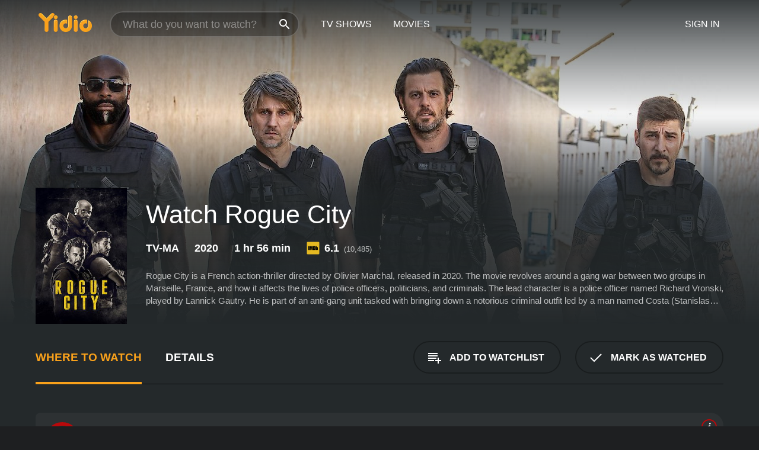

--- FILE ---
content_type: text/html; charset=UTF-8
request_url: https://www.yidio.com/movie/rogue-city/225478
body_size: 9481
content:
<!doctype html>
<html  lang="en" xmlns:og="http://opengraphprotocol.org/schema/" xmlns:fb="http://www.facebook.com/2008/fbml">
<head prefix="og: http://ogp.me/ns# fb: http://ogp.me/ns/fb# video: http://ogp.me/ns/video#">
<title>Watch  Rogue City Online | 2020 Movie | Yidio</title>
<meta charset="utf-8" />
<meta http-equiv="X-UA-Compatible" content="IE=edge,chrome=1" />
<meta name="description" content="Watch Rogue City Online. Rogue City the 2020 Movie, Trailers, Videos and more at Yidio." />
<meta name="viewport" content="width=device-width, initial-scale=1, minimum-scale=1" />

 
 


<link href="https://fonts.googleapis.com" rel="preconnect">

<link rel="icon" href="//cfm.yidio.com/favicon-16.png" sizes="16x16"/>
<link rel="icon" href="//cfm.yidio.com/favicon-32.png" sizes="32x32"/>
<link rel="icon" href="//cfm.yidio.com/favicon-96.png" sizes="96x96"/>
<link rel="icon" href="//cfm.yidio.com/favicon-128.png" sizes="128x128"/>
<link rel="icon" href="//cfm.yidio.com/favicon-192.png" sizes="192x192"/>
<link rel="icon" href="//cfm.yidio.com/favicon-228.png" sizes="228x228"/>
<link rel="shortcut icon" href="//cfm.yidio.com/favicon-196.png" sizes="196x196"/>
<link rel="apple-touch-icon" href="//cfm.yidio.com/favicon-152.png" sizes="152x152"/>
<link rel="apple-touch-icon" href="//cfm.yidio.com/favicon-180.png" sizes="180x180"/>

<link rel="alternate" href="android-app://com.yidio.androidapp/yidio/movie/225478" />
<link rel="alternate" href="ios-app://664306931/yidio/movie/225478" />


<link href="https://www.yidio.com/movie/rogue-city/225478" rel="canonical" />
<meta property="og:title" content="Rogue City"/> 
<meta property="og:url" content="https://www.yidio.com/movie/rogue-city/225478"/> 
<meta property="og:image" content="//cfm.yidio.com/images/movie/225478/poster-180x270.jpg"/> 
<meta property="fb:app_id" content="54975784392"/> 
<meta property="og:description" content="Rogue City is a French action-thriller directed by Olivier Marchal, released in 2020. The movie revolves around a gang war between two groups in Marse..."/> 
<meta property="og:site_name" content="Yidio"/> 
<meta property="og:type" content="video.movie" /> 
<script async src="https://www.googletagmanager.com/gtag/js?id=G-6PLMJX58PB"></script>

<script>
    /* ==================
        Global variables
       ================== */

	
	var globals={};
    
	var page = 'redesign/movie';
	globals.page = 'redesign/movie';
	
	var _bt = '';
    var baseUrl = 'https://www.yidio.com/';
    var cdnBaseUrl = '//cfm.yidio.com/';
    var appUrl = 'yidio://top-picks';
    var country = 'US';
    var fbAppId = '';
    var fbAppPerms = 'email,public_profile';
    var premiumUser = '';
	var user_premium_channels  = [];
	var MAIN_RANDOM_VARIABLE = "";
	var overlay_timer = 1000;
	var overlay_position = 200;
	var new_question_ads = 0;
	var new_movie_ads = 0;
	var new_links_ads = 0;
	var new_show_dir_ads = 0;
	var new_movie_dir_ads = 0;
	var random_gv = '';
	var yzd = '450404011785';
	globals.header_t_source = '';
	globals.utm_source = '';
	globals.utm_medium = '';
	globals.utm_campaign = '';
	globals.utm_term = '';
	globals.utm_content = '';
	globals.pid = '';
	globals.title = 'Rogue City';
    
	
	var src_tt = '1';
	
	
			globals.contentId = "225478";
				globals.header_all_utm_params = '';
					globals.link_id = "225478";
		
					

    /* =============================
        Initialize Google Analytics
       ============================= */
	
    window.dataLayer = window.dataLayer || []; function gtag() {dataLayer.push(arguments);}
	
    gtag('js', new Date());
	gtag('config', 'G-6PLMJX58PB');
    
    /* ==================
        GA Error logging
       ================== */
    
	window.onerror = function(message, file, line, col, error) {
		var gaCategory = 'Errors';
		if (typeof page != 'undefined' && page != '') gaCategory = 'Errors (' + page + ')';
		
		var url = window.location.href;
		var gaLabel = '[URL]: ' + url;
		if (file != '' && file != url) gaLabel += ' [File]: ' + file;
		if (error != 'undefined' && error != null) label += ' [Trace]: ' + error.stack;
		gaLabel += ' [User Agent]: ' + navigator.userAgent;
		
		gtag('event', '(' + line + '): ' + message, { 'event_category': gaCategory, 'event_label': gaLabel });
		console.log('[Error]: ' + message + ' ' + gaLabel);
	}
	
	/* =======================
	    Initialize Optimizely
	   ======================= */
    
    window['optimizely'] = window['optimizely'] || [];
    
	/* ===============================
	    Handle in-source image errors
	   =============================== */
	
	const onImgError = (event) => {
		event.target.classList.add('error');
	};
	
	const onImgLoad = (event) => {
		event.target.classList.add('loaded');
	};
	
    
	
			globals.user_id = 0;
	</script>




<script defer src="//cfm.yidio.com/redesign/js/main.js?version=188" crossorigin="anonymous"></script>

	<script defer src="//cfm.yidio.com/redesign/js/detail.js?version=59" crossorigin="anonymous"></script>









	<style>

		/* ========
		    Global
		   ======== */
		
		* {
			transition: none;
		}
		
		h1, h2, h3, h4, p, blockquote, figure, ol, ul {
			margin: 0;
			padding: 0;
		}
		
		a {
			color: inherit;
			transition-duration: 0;
		}
		
		a:visited {
			color: inherit;
		}
		
		a:not(.border), button, .button {
			color: inherit;
		}
		
		
		img[data-src],
		img[onerror] {
			opacity: 0;
		}
		
		img[onerror].loaded {
			opacity: 1;
		}
		
		img {
			max-width: 100%;
			height: auto;
		}
		
		button {
			background: none;
			border: 0;
			border-color: rgba(0,0,0,0);
			font: inherit;
			padding: 0;
		}
		
		main {
			padding-top: 82px;
		}
		
		body {
			opacity: 0;
			font: 16px/1 'Open Sans', sans-serif;
			font-weight: 400;
			margin: 0;
		}
		
		header {
			position: fixed;
			z-index: 50;
			width: 100%;
			height: 82px;
			box-sizing: border-box;
			color: white;
		}
		
		header nav {
			position: absolute;
			width: 100%;
			height: 100%;
			box-sizing: border-box;
			padding: 0 47px;
		}
		
		header nav li {
			height: 100%;
			position: relative;
			float: left;
		}
		
		header nav a {
			display: block;
			text-transform: uppercase;
			text-align: center;
			line-height: 82px;
			padding: 0 18px;
		}
		
		header nav li.selected a {
			color: #f9a11b;
		}
		
		header nav .logo svg {
			margin-top: 23px;
		}
		
		header nav .search {
			width: 320px;
			padding: 19px 0;
			margin: 0 18px 0 12px;
		}
		
		header nav .search .icon {
			position: absolute;
			top: 29px;
			right: 13px;
			z-index: 20;
			width: 24px;
			height: 24px;
		}
		
		header nav .search input {
			width: 100%;
			height: 44px;
			border: 0;
			box-sizing: border-box;
			font-size: 110%;
			font-weight: 300;
			margin-bottom: 18px;
		}
		
		header nav .account {
			position: absolute;
			right: 0;
		}
		
		header nav .account li {
			float: right;
		}
		
		header nav li.sign-in {
			margin-right: 48px;
		}
		
		header nav a .border {
			display: inline;
			border: 2px solid #f9a11b;
			padding: 6px 16px;
		}
		
		@media only screen and (min-width: 1920px) {
			
			.main-wrapper {
				max-width: 1920px;
				margin: 0 auto;
			}
			
		}
		
	</style>




	
		<style>

			/* ==============
			    Detail Pages
			   ============== */
			
			body {
				color: white;
			}
			
			.masthead {
				display: flex;
				flex-direction: column;
				justify-content: flex-end;
				position: relative;
				overflow: hidden;
				margin-top: -82px;
				padding-top: 82px;
				box-sizing: border-box;
				height: 76vh;
				max-height: 56.25vw;
				min-height: 450px;
				font-size: 1.2vw;
				color: white;
			}
			
			.masthead .background {
				display: block;
				position: absolute;
				top: 0;
				left: 0;
				width: 100%;
				height: 100%;
			}
			
			.masthead .content {
				display: flex;
				align-items: center;
				z-index: 10;
				padding: 10vw 60px 0 60px;
			}
			
			.masthead .poster {
				position: relative;
				flex-shrink: 0;
				margin-right: 2.5vw;
				height: 18vw;
				width: 12vw;
			}
			
			.masthead .details {
				padding: 2vw 0;
			}
			
			.masthead .details h1 {
				font-size: 280%;
				font-weight: 400;
				margin-top: -0.3vw;
			}
			
			.masthead .details .tagline {
				font-size: 160%;
				font-weight: 300;
				font-style: italic;
				margin-top: 1vw;
			}
			
			.masthead .details .attributes {
				display: flex;
				align-items: center;
				font-size: 120%;
				font-weight: 700;
				margin-top: 1.9vw;
			}
			
			.masthead .details .attributes li {
				display: flex;
				align-items: center;
				margin-right: 2.1vw;
			}
			
			.masthead .details .attributes .icon {
				width: 1.7vw;
				height: 1.7vw;
				margin-right: 0.6vw;
			}
			
			.masthead .details .description {
				display: -webkit-box;
				-webkit-box-orient: vertical;
				line-height: 1.4em;
				max-height: 4.2em;
				color: rgba(255,255,255,0.7);
				overflow: hidden;
				margin-top: 2vw;
				text-overflow: ellipsis;
			}
			
			nav.page {
				display: flex;
				margin: 12px 60px 48px 60px;
				border-bottom: 1px solid rgba(0,0,0,0.8);
				padding: 19px 0;
			}
			
			nav.page > div {
				display: flex;
				margin: -20px;
			}
			
			nav.page label {
				display: flex;
				align-items: center;
				margin: 0 20px;
				font-weight: 600;
				text-transform: uppercase;
			}
			
			nav.page .sections label {
				font-size: 120%;
			}
			
			input[name=section] {
				display: none;
			}
			
			input[name=section]:nth-child(1):checked ~ nav.page .sections label:nth-child(1),
			input[name=section]:nth-child(2):checked ~ nav.page .sections label:nth-child(2),
			input[name=section]:nth-child(3):checked ~ nav.page .sections label:nth-child(3) {
				color: #f9a11b;
				box-shadow: inset 0 -4px #f9a11b;
			}
			
			nav.page .actions {
				margin-left: auto;
				margin-right: -12px;
			}
			
			nav.page .button.border {
				margin: 18px 12px;
			}
			
			.page-content {
				display: flex;
				margin: 48px 60px;
			}
			
			.button.border {
				display: flex;
				align-items: center;
				text-transform: uppercase;
				font-weight: 600;
				border: 2px solid rgba(0,0,0,0.3);
				padding: 0 1vw;
			}
			
			.button.border .icon {
				display: flex;
				align-items: center;
				justify-content: center;
				width: 4vw;
				height: 4vw;
			}
			
			.episodes .seasons span {
				border: 2px solid rgba(0,0,0,0.3);
			}
			
			.episodes .seasons input.unavailable + span {
				color: rgba(255,255,255,0.2);
				background: rgba(0,0,0,0.3);
				border-color: rgba(0,0,0,0);
			}
			
			.episodes .seasons input:checked + span {
				color: rgba(0,0,0,0.8);
				background: #f9a11b;
				border-color: #f9a11b;
				cursor: default;
			}
			
			/* Display ads */
			
			.tt.display ins {
				display: block;
			}
			
			@media only screen and (min-width: 1025px) {
				.page-content .column:nth-child(2) .tt.display ins {
					width: 300px;
				}
			}
			
			@media only screen and (min-width: 1440px) {
				
				.masthead {
					font-size: 1.1em;
				}
				
				.masthead .content {
					padding: 144px 60px 0 60px;
				}
				
				.masthead .poster {
					margin-right: 36px;
					height: 270px;
					width: 180px;
				}
				
				.masthead .details {
					padding: 16px 0;
				}
				
				.masthead .details h1 {
					margin-top: -8px;
				}
				
				.masthead .details .tagline {
					margin-top: 16px;
				}
				
				.masthead .details .attributes {
					margin-top: 28px;
				}
				
				.masthead .details .attributes li {
					margin-right: 32px;
				}
				
				.masthead .details .attributes .icon {
					width: 24px;
					height: 24px;
					margin-right: 8px;
				}
				
				.masthead .details .attributes .imdb .count {
					font-size: 70%;
					font-weight: 400;
				}
				
				.masthead .details .description {
					max-width: 1200px;
					margin-top: 26px;
				}
				
				.button.border {
					padding: 0 16px;
				}
				
				.button.border .icon {
					width: 48px;
					height: 48px;
				}
				
			}
			
			@media only screen and (min-width: 1920px) {
				
				.masthead {
					max-height: 960px;
				}
				
			}

		</style>
	


<link rel="preload" href="https://fonts.googleapis.com/css?family=Open+Sans:300,400,600,700" media="print" onload="this.media='all'">

<link rel="stylesheet" href="//cfm.yidio.com/redesign/css/main.css?version=89" media="print" onload="this.media='all'">

	<link rel="stylesheet" href="//cfm.yidio.com/redesign/css/detail.css?version=29" media="print" onload="this.media='all'">
	<link rel="stylesheet" href="//cfm.yidio.com/mobile/css/video-js.css?version=2" media="print" onload="this.media='all'">




 
	<script>
		// Display page content when last CSS is loaded

		var css = document.querySelectorAll('link[rel=stylesheet]');
		var count = css.length;
		var lastCSS = css[count - 1];

		lastCSS.addEventListener('load', function() {
			document.querySelector('body').classList.add('css-loaded');
		});
	</script>



</head>
<body class="movie" >
		
	

			<div class="main-wrapper">
			  	<header  class="transparent" >
                <nav>
					<ul class="main">
						<li class="logo"> 
							<a href="https://www.yidio.com/" title="Yidio">
								<img srcset="//cfm.yidio.com/redesign/img/logo-topnav-1x.png 1x, //cfm.yidio.com/redesign/img/logo-topnav-2x.png 2x" width="90" height="32" alt="Yidio" />
							</a>
						</li>
						                            <li class="search">
                                <div class="icon"></div>
                                <input type="text" autocomplete="off" placeholder="What do you want to watch?"/>
                            </li>
                            <li class="tv-shows">
                                <div class="highlight"></div>
                                <a href="https://www.yidio.com/tv-shows">TV Shows</a>
                            </li>
                            <li class="movies">
                                <div class="highlight"></div>
                                <a href="https://www.yidio.com/movies">Movies</a>
                            </li>
                           
					</ul>
					<ul class="account">
                   						<li class="sign-in">
							<div class="sign-in-link">Sign In</div>
						</li>
						                     
					</ul>
				</nav>
			</header>
			            <main>

        		<!-- For pure CSS page section selecting -->
		<input type="radio" id="where-to-watch" name="section" value="where-to-watch" checked>
				<input type="radio" id="details" name="section" value="details">		
		<div class="masthead">
			<div class="content">
				<div class="poster movie">
                					<img src="//cfm.yidio.com/images/movie/225478/poster-180x270.jpg" srcset="//cfm.yidio.com/images/movie/225478/poster-180x270.jpg 1x, //cfm.yidio.com/images/movie/225478/poster-360x540.jpg 2x" alt="Rogue City" crossOrigin="anonymous"/>
				                </div>
				<div class="details">
					<h1>Watch Rogue City</h1>
										                    <ul class="attributes">
						<li>TV-MA</li>						<li>2020</li>						<li>1 hr 56 min</li>						<li class="imdb">
							<svg class="icon" xmlns="http://www.w3.org/2000/svg" xmlns:xlink="http://www.w3.org/1999/xlink" width="24" height="24" viewBox="0 0 24 24"><path d="M0 0h24v24H0z" fill="rgba(0,0,0,0)"/><path d="M21.946.5H2.054A1.65 1.65 0 0 0 .501 2.029L.5 21.946a1.64 1.64 0 0 0 1.491 1.551.311.311 0 0 0 .043.003h19.932a.396.396 0 0 0 .042-.002 1.65 1.65 0 0 0 1.492-1.637V2.14A1.648 1.648 0 0 0 21.982.502L21.946.5z" fill="#e5b922"/><path d="M3.27 8.416h1.826v7.057H3.27zm5.7 0l-.42 3.3-.48-3.3H5.713v7.057H7.3l.006-4.66.67 4.66h1.138l.643-4.763v4.763h1.592V8.416zm5.213 7.057a5.116 5.116 0 0 0 .982-.071 1.18 1.18 0 0 0 .546-.254.924.924 0 0 0 .311-.5 5.645 5.645 0 0 0 .098-1.268v-2.475a8.333 8.333 0 0 0-.071-1.345 1.224 1.224 0 0 0-.3-.617 1.396 1.396 0 0 0-.715-.404 7.653 7.653 0 0 0-1.696-.123h-1.365v7.057zm.02-5.783a.273.273 0 0 1 .136.195 3.079 3.079 0 0 1 .033.617v2.736a2.347 2.347 0 0 1-.091.858c-.06.1-.22.163-.48.163V9.625a.839.839 0 0 1 .404.066zm2.535-1.274v7.057h1.645l.1-.448a1.528 1.528 0 0 0 .494.41 1.658 1.658 0 0 0 .649.13 1.209 1.209 0 0 0 .747-.227 1.007 1.007 0 0 0 .402-.539 4.108 4.108 0 0 0 .085-.943v-1.982a6.976 6.976 0 0 0-.033-.832.988.988 0 0 0-.163-.402.967.967 0 0 0-.409-.319 1.673 1.673 0 0 0-.631-.111 1.842 1.842 0 0 0-.656.123 1.556 1.556 0 0 0-.487.383v-2.3zm2.372 5.35a2.417 2.417 0 0 1-.052.643c-.032.1-.18.137-.292.137a.212.212 0 0 1-.214-.129 1.818 1.818 0 0 1-.058-.598v-1.87a2.042 2.042 0 0 1 .052-.598.204.204 0 0 1 .208-.117c.1 0 .26.04.298.137a1.775 1.775 0 0 1 .059.578z" fill="#010101"/></svg>
							<div class="score">6.1<span class="count">&nbsp;&nbsp;(10,485)</span></div>
						</li>											</ul>
                    										<div class="description">
						<div class="container"><p>Rogue City is a French action-thriller directed by Olivier Marchal, released in 2020. The movie revolves around a gang war between two groups in Marseille, France, and how it affects the lives of police officers, politicians, and criminals. The lead character is a police officer named Richard Vronski, played by Lannick Gautry. He is part of an anti-gang unit tasked with bringing down a notorious criminal outfit led by a man named Costa (Stanislas Merhar). The gang is involved in drug trafficking, prostitution, and other illegal activities in the city.</p><p>As the story progresses, tensions continue to rise between the two groups, leading to violent clashes and bloodshed. Meanwhile, Vronski's personal life is also in turmoil as he struggles to maintain a relationship with his estranged wife and protect his daughter from the dangers of his job.</p><p>The movie's plot is fast-paced and full of twists and turns, with the characters constantly finding themselves in dangerous situations. There are car chases, shootouts, and intense hand-to-hand combat scenes that keep the audience on the edge of their seats.</p><p>One of the most intriguing aspects of Rogue City is the way it explores the blurred lines between good and bad. The characters are not entirely black and white- even the police officers are shown to have their flaws and make questionable decisions. Similarly, some of the criminals are portrayed as complex, sympathetic characters who are not entirely evil.</p><p>The cast of Rogue City is impressive, with standout performances from Lannick Gautry and Stanislas Merhar. Gautry brings a depth and vulnerability to his portrayal of Vronski, making him a relatable and likable protagonist. Merhar, meanwhile, exudes a menacing presence as the ruthless gang leader Costa.</p><p>In addition to the two leads, the supporting cast is also strong, including rappers Kaaris and Sofiane who play members of the criminal gang. The movie also features a number of French actors who deliver solid performances, adding to the overall authenticity of the film.</p><p>Overall, Rogue City is a tense and thrilling action movie that delves into the dark underbelly of Marseille's criminal underworld. With its strong performances, gripping plot, and intense action, it is a must-watch for anyone looking for a gritty crime drama.</p>
						<p>
                       	Rogue City is a 2020 crime movie with a runtime of 1 hour and 56 minutes. 
                        It has received moderate reviews from critics and viewers, who have given it an IMDb score of 6.1.                    	</p>						</div>
					</div>
									</div>
			</div>
			<div class="background ">				<img src="//cfm.yidio.com/images/movie/225478/backdrop-1280x720.jpg" width="100%" alt="Rogue City" crossOrigin="anonymous"/>			</div>
		</div>
		
		<nav class="page">
			<div class="sections">
				<label for="where-to-watch">Where to Watch</label>
								<label for="details">Details</label>			</div>
			<div class="actions">
				<button type="button" class="button border action watchlist" data-type="movie" data-id="225478">
					<div class="icon"></div>
					<div class="label">Add to Watchlist</div>
				</button>
				<button type="button" class="button border action watched" data-type="movie" data-id="225478">
					<div class="icon"></div>
					<div class="label">Mark as Watched</span>
				</button>
			</div>
		</nav>
		
		<div class="page-content">
			<div class="column">
				<section class="where-to-watch">
					
                    
					                    				<div class="sources movie">
			<a href="https://www.yidio.com/movie/rogue-city/225478/watch/1044891981?source_order=1&total_sources=12,12" target="_blank" rel="noopener nofollow" class="source provider-12" data-name="Netflix" data-provider-id="12" data-provider-domain="netflix.com" data-signup-url="/outgoing/netflix?type=87&type_variation=0&from=mobile&device=pc&ad_placement=source overlay&ad_placement=source overlay&source_order=1&total_sources=12,12" data-type="sub">
								<div class="play-circle" style="border-color:#b9090b"></div>
								<div class="content">
								<div class="logo">
									<img class="primary" src="[data-uri]" data-src="//cfm.yidio.com/mobile/img/sources/12/logo-180h.png" alt="Netflix"/>
									
								</div>
								<div class="label">Netflix Subscribers</div>
								</div>
								<button type="button" class="icons" aria-label="source info">
								<div class="icon info" style="border-color:#b9090b"></div>
							</button>
							</a><a href="https://www.yidio.com/movie/rogue-city/225478/watch/1766696996?source_order=2&total_sources=12,12" target="_blank" rel="noopener nofollow" class="source provider-12" data-name="Netflix" data-provider-id="12" data-provider-domain="netflix.com" data-signup-url="/outgoing/netflix?type=87&type_variation=0&from=mobile&device=pc&ad_placement=source overlay&ad_placement=source overlay&source_order=2&total_sources=12,12" data-type="sub">
								<div class="play-circle" style="border-color:#b9090b"></div>
								<div class="content">
								<div class="logo">
									<img class="primary" src="[data-uri]" data-src="//cfm.yidio.com/mobile/img/sources/12/logo-180h.png" alt="Netflix"/>
									
								</div>
								<div class="label">Netflix Subscribers</div>
								</div>
								<button type="button" class="icons" aria-label="source info">
								<div class="icon info" style="border-color:#b9090b"></div>
							</button>
							</a>
			</div>
                    				</section>
				                				<section class="details">
					                    <div class="description">
						<div class="name">Description</div>
						<div class="value"></div>
					</div>
												<div class="where-to-watch">
							<div class="name">Where to Watch Rogue City</div>
							<div class="value">
							Rogue City is available to watch, stream, download and  on demand at Netflix and Netflix. Some platforms allow you to rent Rogue City for a limited time or purchase the movie and download it to your device.							</div>
						</div>
											                    					<ul class="links">
						                        <li>
							<div class="name">Genres</div>
							<div class="value">
								<a href="https://www.yidio.com/movies/crime" title="Crime">Crime</a> <a href="https://www.yidio.com/movies/thriller" title="Thriller">Thriller</a> <a href="https://www.yidio.com/movies/action" title="Action">Action</a> <a href="https://www.yidio.com/movies/drama" title="Drama">Drama</a> 
							</div>
						</li>
                                                						<li>
							<div class="name">Cast</div>
							<div class="value">
								<div>Lannick Gautry</div><div>Stanislas Merhar</div><div>Kaaris</div>
							</div>
						</li>
                                                						<li>
							<div class="name">Director</div>
							<div class="value">
								<div>Olivier Marchal</div>
							</div>
						</li>
                        					</ul>
                    										<ul class="attributes">
						                        <li>
							<div class="name">Release Date</div>
							<div class="value">2020</div>
						</li>
                        						                        <li>
							<div class="name">MPAA Rating</div>
							<div class="value">TV-MA</div>
						</li>
                                                						<li>
							<div class="name">Runtime</div>
							<div class="value">1 hr 56 min</div>
						</li>
                                                						<li>
							<div class="name">Language</div>
							<div class="value">French</div>
						</li>
                                               						<li>
							<div class="name">IMDB Rating</div>
							<div class="value">6.1<span class="count">&nbsp;&nbsp;(10,485)</span></div>
						</li>
                        											</ul>
                    				</section>
                			</div>
            		</div>
				<div class="browse-sections recommendations">
			            <section>
				<div class="title">Stream Movies Like Rogue City</div>
				<div class="slideshow poster-slideshow">
					<a class="movie" href="https://www.yidio.com/movie/jack-reacher/36872">
								<div class="poster"><img class="poster" loading="lazy" src="//cfm.yidio.com/images/movie/36872/poster-193x290.jpg" width="100%" alt=""></div>
								<div class="content"><div class="title">Jack Reacher</div></div>
							</a><a class="movie" href="https://www.yidio.com/movie/fast-furious/29411">
								<div class="poster"><img class="poster" loading="lazy" src="//cfm.yidio.com/images/movie/29411/poster-193x290.jpg" width="100%" alt=""></div>
								<div class="content"><div class="title">Fast & Furious</div></div>
							</a><a class="movie" href="https://www.yidio.com/movie/sin-nombre/37623">
								<div class="poster"><img class="poster" loading="lazy" src="//cfm.yidio.com/images/movie/37623/poster-193x290.jpg" width="100%" alt=""></div>
								<div class="content"><div class="title">Sin Nombre</div></div>
							</a><a class="movie" href="https://www.yidio.com/movie/the-dark-knight/28004">
								<div class="poster"><img class="poster" loading="lazy" src="//cfm.yidio.com/images/movie/28004/poster-193x290.jpg" width="100%" alt=""></div>
								<div class="content"><div class="title">The Dark Knight</div></div>
							</a><a class="movie" href="https://www.yidio.com/movie/blood-and-bone/36311">
								<div class="poster"><img class="poster" loading="lazy" src="//cfm.yidio.com/images/movie/36311/poster-193x290.jpg" width="100%" alt=""></div>
								<div class="content"><div class="title">Blood and Bone</div></div>
							</a><a class="movie" href="https://www.yidio.com/movie/felon/28142">
								<div class="poster"><img class="poster" loading="lazy" src="//cfm.yidio.com/images/movie/28142/poster-193x290.jpg" width="100%" alt=""></div>
								<div class="content"><div class="title">Felon</div></div>
							</a><a class="movie" href="https://www.yidio.com/movie/the-score/18939">
								<div class="poster"><img class="poster" loading="lazy" src="//cfm.yidio.com/images/movie/18939/poster-193x290.jpg" width="100%" alt=""></div>
								<div class="content"><div class="title">The Score</div></div>
							</a><a class="movie" href="https://www.yidio.com/movie/black-and-blue/207209">
								<div class="poster"><img class="poster" loading="lazy" src="//cfm.yidio.com/images/movie/207209/poster-193x290.jpg" width="100%" alt=""></div>
								<div class="content"><div class="title">Black and Blue</div></div>
							</a><a class="movie" href="https://www.yidio.com/movie/jack-reacher-never-go-back/60208">
								<div class="poster"><img class="poster" loading="lazy" src="//cfm.yidio.com/images/movie/60208/poster-193x290.jpg" width="100%" alt=""></div>
								<div class="content"><div class="title">Jack Reacher: Never Go Back</div></div>
							</a><a class="movie" href="https://www.yidio.com/movie/colors/10351">
								<div class="poster"><img class="poster" loading="lazy" src="//cfm.yidio.com/images/movie/10351/poster-193x290.jpg" width="100%" alt=""></div>
								<div class="content"><div class="title">Colors</div></div>
							</a>
				</div>
			</section>
						            <section><div class="title">Top Movies</div>
						<div class="slideshow poster-slideshow">
						<a class="movie" href="https://www.yidio.com/movie/me-before-you/59757">
								<div class="poster"><img class="poster" loading="lazy" src="//cfm.yidio.com/images/movie/59757/poster-193x290.jpg" width="100%" alt=""></div>
								<div class="content"><div class="title">Me Before You</div></div>
							</a><a class="movie" href="https://www.yidio.com/movie/the-hunger-games/32213">
								<div class="poster"><img class="poster" loading="lazy" src="//cfm.yidio.com/images/movie/32213/poster-193x290.jpg" width="100%" alt=""></div>
								<div class="content"><div class="title">The Hunger Games</div></div>
							</a><a class="movie" href="https://www.yidio.com/movie/uncut-gems/211660">
								<div class="poster"><img class="poster" loading="lazy" src="//cfm.yidio.com/images/movie/211660/poster-193x290.jpg" width="100%" alt=""></div>
								<div class="content"><div class="title">Uncut Gems</div></div>
							</a><a class="movie" href="https://www.yidio.com/movie/john-wick/46767">
								<div class="poster"><img class="poster" loading="lazy" src="//cfm.yidio.com/images/movie/46767/poster-193x290.jpg" width="100%" alt=""></div>
								<div class="content"><div class="title">John Wick</div></div>
							</a><a class="movie" href="https://www.yidio.com/movie/titanic/15722">
								<div class="poster"><img class="poster" loading="lazy" src="//cfm.yidio.com/images/movie/15722/poster-193x290.jpg" width="100%" alt=""></div>
								<div class="content"><div class="title">Titanic</div></div>
							</a><a class="movie" href="https://www.yidio.com/movie/the-sound-of-music/1850">
								<div class="poster"><img class="poster" loading="lazy" src="//cfm.yidio.com/images/movie/1850/poster-193x290.jpg" width="100%" alt=""></div>
								<div class="content"><div class="title">The Sound of Music</div></div>
							</a><a class="movie" href="https://www.yidio.com/movie/the-housemaid/31437">
								<div class="poster"><img class="poster" loading="lazy" src="//cfm.yidio.com/images/movie/31437/poster-193x290.jpg" width="100%" alt=""></div>
								<div class="content"><div class="title">The Housemaid</div></div>
							</a><a class="movie" href="https://www.yidio.com/movie/twilight/29116">
								<div class="poster"><img class="poster" loading="lazy" src="//cfm.yidio.com/images/movie/29116/poster-193x290.jpg" width="100%" alt=""></div>
								<div class="content"><div class="title">Twilight</div></div>
							</a><a class="movie" href="https://www.yidio.com/movie/it/63837">
								<div class="poster"><img class="poster" loading="lazy" src="//cfm.yidio.com/images/movie/63837/poster-193x290.jpg" width="100%" alt=""></div>
								<div class="content"><div class="title">It</div></div>
							</a><a class="movie" href="https://www.yidio.com/movie/how-the-grinch-stole-christmas/62432">
								<div class="poster"><img class="poster" loading="lazy" src="//cfm.yidio.com/images/movie/62432/poster-193x290.jpg" width="100%" alt=""></div>
								<div class="content"><div class="title">How the Grinch Stole Christmas</div></div>
							</a><a class="movie" href="https://www.yidio.com/movie/harry-potter-and-the-sorcerers-stone/18564">
								<div class="poster"><img class="poster" loading="lazy" src="//cfm.yidio.com/images/movie/18564/poster-193x290.jpg" width="100%" alt=""></div>
								<div class="content"><div class="title">Harry Potter and the Sorcerer's Stone</div></div>
							</a><a class="movie" href="https://www.yidio.com/movie/pretty-woman/11618">
								<div class="poster"><img class="poster" loading="lazy" src="//cfm.yidio.com/images/movie/11618/poster-193x290.jpg" width="100%" alt=""></div>
								<div class="content"><div class="title">Pretty Woman</div></div>
							</a>
						</div></section><section><div class="title">Also directed by Olivier Marchal</div>
						<div class="slideshow poster-slideshow">
						<a class="movie" href="https://www.yidio.com/movie/squad-36/257070">
								<div class="poster"><img class="poster" loading="lazy" src="//cfm.yidio.com/images/movie/257070/poster-193x290.jpg" width="100%" alt=""></div>
								<div class="content"><div class="title">Squad 36</div></div>
							</a><a class="movie" href="https://www.yidio.com/movie/a-gang-story/41251">
								<div class="poster"><img class="poster" loading="lazy" src="//cfm.yidio.com/images/movie/41251/poster-193x290.jpg" width="100%" alt=""></div>
								<div class="content"><div class="title">A Gang Story</div></div>
							</a><a class="movie" href="https://www.yidio.com/movie/36th-precinct/33297">
								<div class="poster"><img class="poster" loading="lazy" src="//cfm.yidio.com/images/movie/33297/poster-193x290.jpg" width="100%" alt=""></div>
								<div class="content"><div class="title">36th Precinct</div></div>
							</a><a class="movie" href="https://www.yidio.com/movie/carbon/163017">
								<div class="poster"><img class="poster" loading="lazy" src="//cfm.yidio.com/images/movie/163017/poster-193x290.jpg" width="100%" alt=""></div>
								<div class="content"><div class="title">Carbon</div></div>
							</a><a class="movie" href="https://www.yidio.com/movie/36-quai-des-orfevres/21381">
								<div class="poster"><img class="poster" loading="lazy" src="//cfm.yidio.com/images/movie/21381/poster-193x290.jpg" width="100%" alt=""></div>
								<div class="content"><div class="title">36 Quai des Orfevres</div></div>
							</a>
						</div></section><section><div class="title">Also starring Stanislas Merhar</div>
						<div class="slideshow poster-slideshow">
						<a class="movie" href="https://www.yidio.com/movie/almayers-folly/37194">
								<div class="poster"><img class="poster" loading="lazy" src="//cfm.yidio.com/images/movie/37194/poster-193x290.jpg" width="100%" alt=""></div>
								<div class="content"><div class="title">Almayer's Folly</div></div>
							</a><a class="movie" href="https://www.yidio.com/movie/la-captive/132373">
								<div class="poster"><img class="poster" loading="lazy" src="//cfm.yidio.com/images/movie/132373/poster-193x290.jpg" width="100%" alt=""></div>
								<div class="content"><div class="title">La captive</div></div>
							</a>
						</div></section>
		</div>
        </main>
        <footer>
      <div class="links">
        <nav class="main">
          <ul class="first-line">
            <li><a href="https://www.yidio.com/">Home</a></li>
            <li><a href="https://www.yidio.com/tv-shows">Top Shows</a></li>
            <li><a href="https://www.yidio.com/movies">Top Movies</a></li>
            <li><a href="https://help.yidio.com/support/home" rel="noopener noreferrer">Help</a></li>
            <li><a href="https://www.yidio.com/app/">Download App</a></li>
            <li><a href="https://www.yidio.com/aboutus">About</a></li>	
            <li><a href="https://www.yidio.com/jobs">Careers</a></li>
          </ul>
          <ul class="second-line">
            <li><span>&copy; 2026 Yidio LLC</span></li>
            <li><a href="https://www.yidio.com/privacy">Privacy Policy</a></li>
            <li><a href="https://www.yidio.com/tos">Terms of Use</a></li>
            <li><a href="https://www.yidio.com/tos#copyright">DMCA</a></li>
          </ul>
        </nav>
        <nav class="social">
          <ul>
            <li><a class="facebook" title="Facebook" href="https://www.facebook.com/Yidio" target="_blank" rel="noopener noreferrer"></a></li>
            <li><a class="twitter" title="Twitter" href="https://twitter.com/yidio" target="_blank" rel="noopener noreferrer"></a></li>
          </ul>
        </nav>
      </div>
    </footer>
        
    </div>
    
        
    <script type="application/ld+json">
{
  "@context": "http://schema.org",
  "@type": "Movie",
  "name": "Rogue City",
  "url": "https://www.yidio.com/movie/rogue-city/225478",
  "image": "https://cfm.yidio.com/images/movie/225478/poster-180x270.jpg",
  "description": "Rogue City is a French action-thriller directed by Olivier Marchal, released in 2020. The movie revolves around a gang war between two groups in Marseille, France, and how it affects the lives of police officers, politicians, and criminals. The lead character is a police officer named Richard Vronski, played by Lannick Gautry. He is part of an anti-gang unit tasked with bringing down a notorious criminal outfit led by a man named Costa (Stanislas Merhar). The gang is involved in drug trafficking, prostitution, and other illegal activities in the city.As the story progresses, tensions continue to rise between the two groups, leading to violent clashes and bloodshed. Meanwhile, Vronski's personal life is also in turmoil as he struggles to maintain a relationship with his estranged wife and protect his daughter from the dangers of his job.The movie's plot is fast-paced and full of twists and turns, with the characters constantly finding themselves in dangerous situations. There are car chases, shootouts, and intense hand-to-hand combat scenes that keep the audience on the edge of their seats.One of the most intriguing aspects of Rogue City is the way it explores the blurred lines between good and bad. The characters are not entirely black and white- even the police officers are shown to have their flaws and make questionable decisions. Similarly, some of the criminals are portrayed as complex, sympathetic characters who are not entirely evil.The cast of Rogue City is impressive, with standout performances from Lannick Gautry and Stanislas Merhar. Gautry brings a depth and vulnerability to his portrayal of Vronski, making him a relatable and likable protagonist. Merhar, meanwhile, exudes a menacing presence as the ruthless gang leader Costa.In addition to the two leads, the supporting cast is also strong, including rappers Kaaris and Sofiane who play members of the criminal gang. The movie also features a number of French actors who deliver solid performances, adding to the overall authenticity of the film.Overall, Rogue City is a tense and thrilling action movie that delves into the dark underbelly of Marseille's criminal underworld. With its strong performances, gripping plot, and intense action, it is a must-watch for anyone looking for a gritty crime drama.",
  "dateCreated": "2020"
  ,"genre":["Crime","Thriller","Action","Drama"]
  ,"contentRating": "TV-MA",
  "duration": "1 hr 56 min",
  "inLanguage": "French"
  ,"aggregateRating":[{
  	"@type":"AggregateRating",
		"ratingCount": "10485",
		"ratingValue":	"6.1",
		"bestRating": "10",
		"worstRating": "0"	
  }]
  ,"actor": [{"@type":"Person","name": "Lannick Gautry"},{"@type":"Person","name": " Stanislas Merhar"},{"@type":"Person","name": " Kaaris"}]
  ,"productionCompany": [{"@type":"Organization","name": ""}]
  ,"director": [{"@type":"Person","name": "Olivier Marchal"}]
  
  
}
</script>
    <script type="application/ld+json">
{
"@context": "https://schema.org",
"@type": "BreadcrumbList",
"itemListElement": [{
"@type": "ListItem",
"position": 1,
"item": {
"@id": "https://www.yidio.com/",
"name": "Home"
}
},{
"@type": "ListItem",
"position": 2,
"item": {
"@id": "https://www.yidio.com/movies/",
"name": "Movies"
}
},{
"@type": "ListItem",
"position": 3,
"item": {
"name": "Rogue City"
}
}]
}
</script>
     
    <!-- Facebook Pixel Code -->
    <script>
    !function(f,b,e,v,n,t,s){if(f.fbq)return;n=f.fbq=function(){n.callMethod?
    n.callMethod.apply(n,arguments):n.queue.push(arguments)};if(!f._fbq)f._fbq=n;
    n.push=n;n.loaded=!0;n.version='2.0';n.queue=[];t=b.createElement(e);t.async=!0;
    t.src=v;s=b.getElementsByTagName(e)[0];s.parentNode.insertBefore(t,s)}(window,
    document,'script','https://connect.facebook.net/en_US/fbevents.js');
    fbq('init', '772716306073427'); // Insert your pixel ID here.
    fbq('track', 'PageView');
    </script>
    <noscript><img height="1" width="1" style="display:none"
    src="https://www.facebook.com/tr?id=772716306073427&ev=PageView&noscript=1"
    /></noscript>
    <!-- DO NOT MODIFY -->
    <!-- End Facebook Pixel Code -->
    
          
        <!-- Reddit Pixel -->
        <script>
        !function(w,d){if(!w.rdt){var p=w.rdt=function(){p.sendEvent?p.sendEvent.apply(p,arguments):p.callQueue.push(arguments)};p.callQueue=[];var t=d.createElement("script");t.src="https://www.redditstatic.com/ads/pixel.js",t.async=!0;var s=d.getElementsByTagName("script")[0];s.parentNode.insertBefore(t,s)}}(window,document);rdt('init','t2_g3y337j');rdt('track', 'PageVisit');
        </script>
        <!-- DO NOT MODIFY UNLESS TO REPLACE A USER IDENTIFIER -->
        <!-- End Reddit Pixel -->
      
        </body>
</html>
